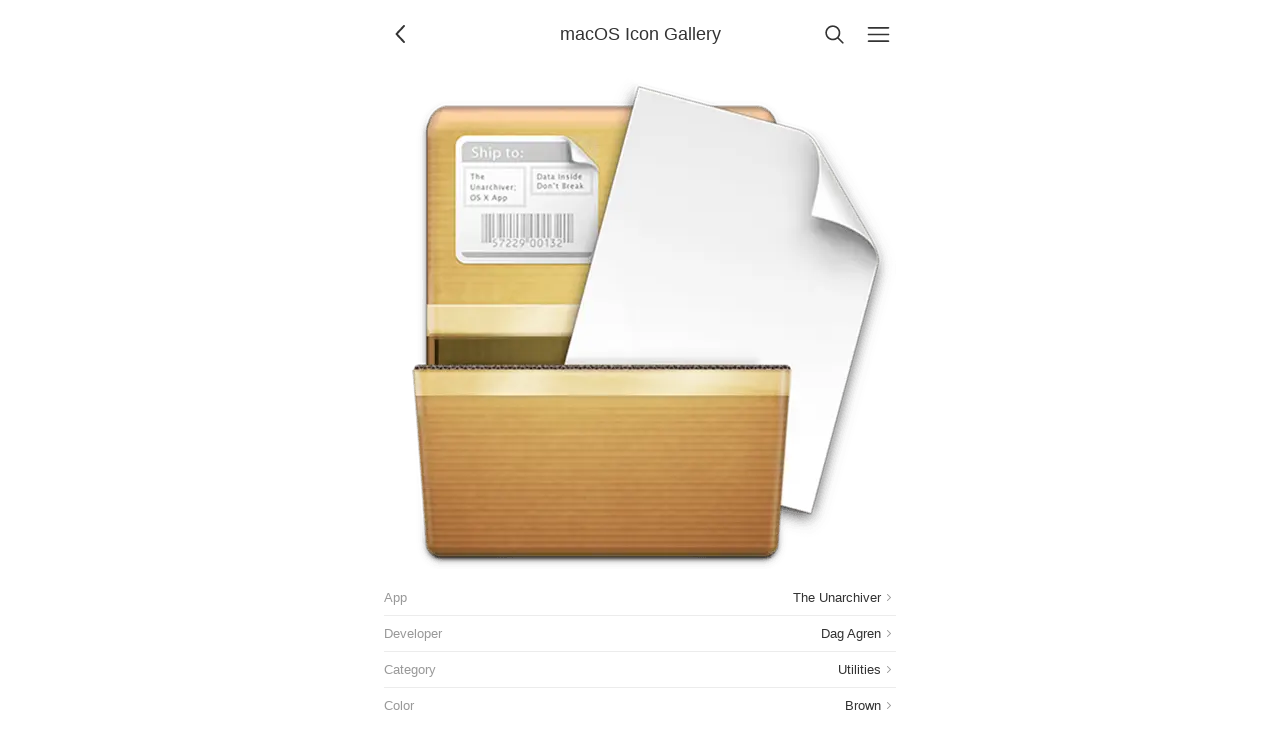

--- FILE ---
content_type: text/html; charset=UTF-8
request_url: https://www.macosicongallery.com/icons/the-unarchiver-2014-09-18/
body_size: 2639
content:
<!DOCTYPE html>
    <html lang="en-US" data-path="/icons/the-unarchiver-2014-09-18/">
      <head>
        <!-- Meta -->
        <meta charset="utf-8" />
        <meta name="viewport" content="width=device-width, initial-scale=1.0" />
        <meta name="description" content="Showcasing beautiful icon designs from the macOS App Store" />

        <!-- Title -->
        <title>The Unarchiver | macOS Icon Gallery</title>

        <!-- Gonna be accessing a CDN -->
        <link rel="preconnect" href="https://cdn.jim-nielsen.com" />

        <!-- Favicons etc. -->
        <link rel="icon" href="/favicon.ico" type="image/x-icon" />

        <!-- CSS -->
        <link rel="stylesheet" href="/assets/styles/reset.css" />
        <link rel="stylesheet" href="/assets/styles/index.css" />

        <!-- XML & JSON Feeds -->
        <link
          rel="alternate"
          type="application/rss+xml"
          title="macOS Icon Gallery"
          href="/feed.xml"
        />
        <link
          rel="alternate"
          title="JSON Feed"
          type="application/json"
          href="/feed.json"
        />

        <!-- Scripts -->
        <script src="/assets/scripts/index.js" defer></script>

        <!-- Other page-specific head elements,
        i.e. open graph images, <style> blocks, etc -->
        
      <meta property="og:url" content="https://macosicongallery.com/icons/the-unarchiver-2014-09-18/" />
      <meta property="og:title" content="The Unarchiver" />
      <meta
        property="og:description"
        content="App development by Dag Agren. Categorized under “Utilities”."
      />
      <meta property="og:type" content="article" />
      <meta property="og:image" content="https://cdn.jim-nielsen.com/macos/512/the-unarchiver-2014-09-18.png?rf=512" />
      <meta name="twitter:card" content="summary" />
      <meta name="twitter:site" content="@icongalleries" />
      <meta name="twitter:title" content="The Unarchiver" />
      <meta
        name="twitter:description"
        content="App development by Dag Agren. Categorized under “Utilities”."
      />
      <meta name="twitter:image" content="https://cdn.jim-nielsen.com/macos/512/the-unarchiver-2014-09-18.png?rf=512" />
      <link
        rel="preload"
        as="image"
        href="https://cdn.jim-nielsen.com/macos/512/the-unarchiver-2014-09-18.png?rf=512"
        
      />
    
      </head>
      <body class="macosicongallery">
        <script>
          document.body.classList.add("js");

/**
 * We'll use this elsewhere, just FYI
 * @param {'light' | 'dark' | 'system'} theme
 */
window.APPLY_THEME_TO_DOCUMENT = (theme) => {
  // Convert user preference of 'system' to 'dark' or 'light'
  let documentTheme =
    theme === "system"
      ? window.matchMedia("(prefers-color-scheme: dark)").matches
        ? "dark"
        : "light"
      : theme;

  // Apply to the document
  if (documentTheme === "dark") {
    document.documentElement.setAttribute("data-theme", "dark");
  } else {
    document.documentElement.removeAttribute("data-theme");
  }
};

// Set the initial theme
let theme = window.localStorage.getItem("theme");
if (theme === null) {
  window.localStorage.setItem("theme", "light");
  theme = "light";
}
window.APPLY_THEME_TO_DOCUMENT(theme);

// Respond to user changing system preference
window
  .matchMedia("(prefers-color-scheme: dark)")
  .addEventListener("change", (e) => {
    const theme = window.localStorage.getItem("theme");
    if (theme === "system") {
      if (e.matches) {
        document.documentElement.setAttribute("data-theme", "dark");
      } else {
        document.documentElement.removeAttribute("data-theme");
      }
    }
  });
;
        </script>

        <header class="header">
          <a
            href="/"
            id="js-back-button"
            class="svg-button svg-button--back"
            aria-label="Back"
            title="Back"
            
            onclick="document.referrer ? history.back() : window.location.href = '/'; return false;"
          >
            <svg width="15" height="15" viewBox="0 0 15 15" fill="none" xmlns="http://www.w3.org/2000/svg">
  <path
    fill-rule="evenodd"
    clip-rule="evenodd"
    d="M8.84182 3.13514C9.04327 3.32401 9.05348 3.64042 8.86462 3.84188L5.43521 7.49991L8.86462 11.1579C9.05348 11.3594 9.04327 11.6758 8.84182 11.8647C8.64036 12.0535 8.32394 12.0433 8.13508 11.8419L4.38508 7.84188C4.20477 7.64955 4.20477 7.35027 4.38508 7.15794L8.13508 3.15794C8.32394 2.95648 8.64036 2.94628 8.84182 3.13514Z"
    fill="currentColor"
  />
</svg>

          </a>

          <a
            href="/"
            aria-current="false"
            class="header-title"
          >
            <h1>macOS Icon Gallery</h1>
            <!-- <p>The Unarchiver</p> -->
          </a>

          <a
            href="/search/"
            class="svg-button"
            
            aria-label="Search"
            style="margin-right: 8px;"
            ><svg width="15" height="15" viewBox="0 0 15 15" fill="none" xmlns="http://www.w3.org/2000/svg">
  <path
    fill-rule="evenodd"
    clip-rule="evenodd"
    d="M10 6.5C10 8.433 8.433 10 6.5 10C4.567 10 3 8.433 3 6.5C3 4.567 4.567 3 6.5 3C8.433 3 10 4.567 10 6.5ZM9.30884 10.0159C8.53901 10.6318 7.56251 11 6.5 11C4.01472 11 2 8.98528 2 6.5C2 4.01472 4.01472 2 6.5 2C8.98528 2 11 4.01472 11 6.5C11 7.56251 10.6318 8.53901 10.0159 9.30884L12.8536 12.1464C13.0488 12.3417 13.0488 12.6583 12.8536 12.8536C12.6583 13.0488 12.3417 13.0488 12.1464 12.8536L9.30884 10.0159Z"
    fill="currentColor"
  />
</svg>
</a
          >

          <a
            href="/menu/"
            class="svg-button"
            
            aria-label="Menu"
            ><svg width="15" height="15" viewBox="0 0 15 15" fill="none" xmlns="http://www.w3.org/2000/svg">
  <path
    fill-rule="evenodd"
    clip-rule="evenodd"
    d="M1.5 3C1.22386 3 1 3.22386 1 3.5C1 3.77614 1.22386 4 1.5 4H13.5C13.7761 4 14 3.77614 14 3.5C14 3.22386 13.7761 3 13.5 3H1.5ZM1 7.5C1 7.22386 1.22386 7 1.5 7H13.5C13.7761 7 14 7.22386 14 7.5C14 7.77614 13.7761 8 13.5 8H1.5C1.22386 8 1 7.77614 1 7.5ZM1 11.5C1 11.2239 1.22386 11 1.5 11H13.5C13.7761 11 14 11.2239 14 11.5C14 11.7761 13.7761 12 13.5 12H1.5C1.22386 12 1 11.7761 1 11.5Z"
    fill="currentColor"
  />
</svg>
</a
          >
        </header>

        

        <main id="js-search-root">
    <div class="post">
      <div class="post-icon" style="view-transition-name: icon-the-unarchiver-2014-09-18">
        
    <span class="icon-wrapper" data-date="2014-09-18">
      <img
        alt="The Unarchiver app icon"
        class="icon"
        width="512"
        height="512"
        src="https://cdn.jim-nielsen.com/macos/512/the-unarchiver-2014-09-18.png?rf=512"
        
        data-is-missing-1024="true"
      />
    </span>
  
      </div>

      <dl class="post-meta">
         <a href="/apps/425424353/">
              <dt>App</dt>
              <dd>
                The Unarchiver
                <svg width="15" height="15" viewBox="0 0 15 15" fill="none" xmlns="http://www.w3.org/2000/svg">
  <path
    fill-rule="evenodd"
    clip-rule="evenodd"
    d="M6.18194 4.18185C6.35767 4.00611 6.6426 4.00611 6.81833 4.18185L9.81833 7.18185C9.90272 7.26624 9.95013 7.3807 9.95013 7.50005C9.95013 7.6194 9.90272 7.73386 9.81833 7.81825L6.81833 10.8182C6.6426 10.994 6.35767 10.994 6.18194 10.8182C6.0062 10.6425 6.0062 10.3576 6.18194 10.1819L8.86374 7.50005L6.18194 4.81825C6.0062 4.64251 6.0062 4.35759 6.18194 4.18185Z"
    fill="currentColor"
  />
</svg>

              </dd>
              </a> <a href="/developers/dag-agren/">
              <dt>Developer</dt>
              <dd>
                Dag Agren
                <svg width="15" height="15" viewBox="0 0 15 15" fill="none" xmlns="http://www.w3.org/2000/svg">
  <path
    fill-rule="evenodd"
    clip-rule="evenodd"
    d="M6.18194 4.18185C6.35767 4.00611 6.6426 4.00611 6.81833 4.18185L9.81833 7.18185C9.90272 7.26624 9.95013 7.3807 9.95013 7.50005C9.95013 7.6194 9.90272 7.73386 9.81833 7.81825L6.81833 10.8182C6.6426 10.994 6.35767 10.994 6.18194 10.8182C6.0062 10.6425 6.0062 10.3576 6.18194 10.1819L8.86374 7.50005L6.18194 4.81825C6.0062 4.64251 6.0062 4.35759 6.18194 4.18185Z"
    fill="currentColor"
  />
</svg>

              </dd>
              </a> <a href="/categories/6002/">
              <dt>Category</dt>
              <dd>
                Utilities
                <svg width="15" height="15" viewBox="0 0 15 15" fill="none" xmlns="http://www.w3.org/2000/svg">
  <path
    fill-rule="evenodd"
    clip-rule="evenodd"
    d="M6.18194 4.18185C6.35767 4.00611 6.6426 4.00611 6.81833 4.18185L9.81833 7.18185C9.90272 7.26624 9.95013 7.3807 9.95013 7.50005C9.95013 7.6194 9.90272 7.73386 9.81833 7.81825L6.81833 10.8182C6.6426 10.994 6.35767 10.994 6.18194 10.8182C6.0062 10.6425 6.0062 10.3576 6.18194 10.1819L8.86374 7.50005L6.18194 4.81825C6.0062 4.64251 6.0062 4.35759 6.18194 4.18185Z"
    fill="currentColor"
  />
</svg>

              </dd>
              </a> <a href="/colors/brown/">
              <dt>Color</dt>
              <dd>
                Brown
                <svg width="15" height="15" viewBox="0 0 15 15" fill="none" xmlns="http://www.w3.org/2000/svg">
  <path
    fill-rule="evenodd"
    clip-rule="evenodd"
    d="M6.18194 4.18185C6.35767 4.00611 6.6426 4.00611 6.81833 4.18185L9.81833 7.18185C9.90272 7.26624 9.95013 7.3807 9.95013 7.50005C9.95013 7.6194 9.90272 7.73386 9.81833 7.81825L6.81833 10.8182C6.6426 10.994 6.35767 10.994 6.18194 10.8182C6.0062 10.6425 6.0062 10.3576 6.18194 10.1819L8.86374 7.50005L6.18194 4.81825C6.0062 4.64251 6.0062 4.35759 6.18194 4.18185Z"
    fill="currentColor"
  />
</svg>

              </dd>
              </a> <a href="/years/2014/">
              <dt>Year</dt>
              <dd>
                2014
                <svg width="15" height="15" viewBox="0 0 15 15" fill="none" xmlns="http://www.w3.org/2000/svg">
  <path
    fill-rule="evenodd"
    clip-rule="evenodd"
    d="M6.18194 4.18185C6.35767 4.00611 6.6426 4.00611 6.81833 4.18185L9.81833 7.18185C9.90272 7.26624 9.95013 7.3807 9.95013 7.50005C9.95013 7.6194 9.90272 7.73386 9.81833 7.81825L6.81833 10.8182C6.6426 10.994 6.35767 10.994 6.18194 10.8182C6.0062 10.6425 6.0062 10.3576 6.18194 10.1819L8.86374 7.50005L6.18194 4.81825C6.0062 4.64251 6.0062 4.35759 6.18194 4.18185Z"
    fill="currentColor"
  />
</svg>

              </dd>
              </a> <a href="http://unarchiver.c3.cx/">
              <dt>Developer website</dt>
              <dd>
                
                <svg width="15" height="15" viewBox="0 0 15 15" fill="none" xmlns="http://www.w3.org/2000/svg">
  <path
    fill-rule="evenodd"
    clip-rule="evenodd"
    d="M3 2C2.44772 2 2 2.44772 2 3V12C2 12.5523 2.44772 13 3 13H12C12.5523 13 13 12.5523 13 12V8.5C13 8.22386 12.7761 8 12.5 8C12.2239 8 12 8.22386 12 8.5V12H3V3L6.5 3C6.77614 3 7 2.77614 7 2.5C7 2.22386 6.77614 2 6.5 2H3ZM12.8536 2.14645C12.9015 2.19439 12.9377 2.24964 12.9621 2.30861C12.9861 2.36669 12.9996 2.4303 13 2.497L13 2.5V2.50049V5.5C13 5.77614 12.7761 6 12.5 6C12.2239 6 12 5.77614 12 5.5V3.70711L6.85355 8.85355C6.65829 9.04882 6.34171 9.04882 6.14645 8.85355C5.95118 8.65829 5.95118 8.34171 6.14645 8.14645L11.2929 3H9.5C9.22386 3 9 2.77614 9 2.5C9 2.22386 9.22386 2 9.5 2H12.4999H12.5C12.5678 2 12.6324 2.01349 12.6914 2.03794C12.7504 2.06234 12.8056 2.09851 12.8536 2.14645Z"
    fill="currentColor"
  />
</svg>

              </dd>
              </a> <a href="https://apps.apple.com/app/id425424353">
              <dt>App store</dt>
              <dd>
                
                <svg width="15" height="15" viewBox="0 0 15 15" fill="none" xmlns="http://www.w3.org/2000/svg">
  <path
    fill-rule="evenodd"
    clip-rule="evenodd"
    d="M3 2C2.44772 2 2 2.44772 2 3V12C2 12.5523 2.44772 13 3 13H12C12.5523 13 13 12.5523 13 12V8.5C13 8.22386 12.7761 8 12.5 8C12.2239 8 12 8.22386 12 8.5V12H3V3L6.5 3C6.77614 3 7 2.77614 7 2.5C7 2.22386 6.77614 2 6.5 2H3ZM12.8536 2.14645C12.9015 2.19439 12.9377 2.24964 12.9621 2.30861C12.9861 2.36669 12.9996 2.4303 13 2.497L13 2.5V2.50049V5.5C13 5.77614 12.7761 6 12.5 6C12.2239 6 12 5.77614 12 5.5V3.70711L6.85355 8.85355C6.65829 9.04882 6.34171 9.04882 6.14645 8.85355C5.95118 8.65829 5.95118 8.34171 6.14645 8.14645L11.2929 3H9.5C9.22386 3 9 2.77614 9 2.5C9 2.22386 9.22386 2 9.5 2H12.4999H12.5C12.5678 2 12.6324 2.01349 12.6914 2.03794C12.7504 2.06234 12.8056 2.09851 12.8536 2.14645Z"
    fill="currentColor"
  />
</svg>

              </dd>
              </a>
      </dl>

      <!-- @TODO icons from the same year? -->
    </div>
  </main>

        
  <aside class="ad-container">
    <script
      async
      type="text/javascript"
      src="//cdn.carbonads.com/carbon.js?serve=CESI627Y&placement=wwwmacosicongallerycom"
      id="_carbonads_js"
    ></script>
  </aside>

      </body>
    </html>